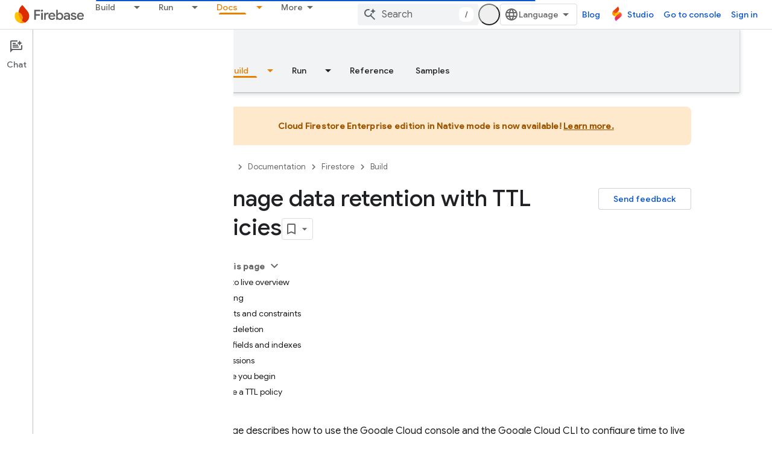

--- FILE ---
content_type: text/html; charset=UTF-8
request_url: https://feedback-pa.clients6.google.com/static/proxy.html?usegapi=1&jsh=m%3B%2F_%2Fscs%2Fabc-static%2F_%2Fjs%2Fk%3Dgapi.lb.en.OE6tiwO4KJo.O%2Fd%3D1%2Frs%3DAHpOoo_Itz6IAL6GO-n8kgAepm47TBsg1Q%2Fm%3D__features__
body_size: 78
content:
<!DOCTYPE html>
<html>
<head>
<title></title>
<meta http-equiv="X-UA-Compatible" content="IE=edge" />
<script type="text/javascript" nonce="xmJxu07soFUQJOghXkmH-w">
  window['startup'] = function() {
    googleapis.server.init();
  };
</script>
<script type="text/javascript"
  src="https://apis.google.com/js/googleapis.proxy.js?onload=startup" async
  defer nonce="xmJxu07soFUQJOghXkmH-w"></script>
</head>
<body>
</body>
</html>


--- FILE ---
content_type: text/javascript
request_url: https://www.gstatic.com/devrel-devsite/prod/v3df8aae39978de8281d519c083a1ff09816fe422ab8f1bf9f8e360a62fb9949d/firebase/js/devsite_devsite_var_module.js
body_size: -867
content:
(function(_ds){var window=this;var LBa=function(){return(0,_ds.O)('<span class="devsite-var-input-wrapper"><button class="material-icons devsite-icon-close" tabindex="-1"></button></span>')},MBa=function(){return(0,_ds.O)('<input class="devsite-var-input" type="text" translate="no" spellcheck="false">')},NBa=function(a){return(0,_ds.O)('<span class="devsite-var-wrapper"><var spellcheck="false" is-upgraded>'+_ds.Q(a.placeholder)+"</var></span>")},OBa=function(){return(0,_ds.O)('<button class="material-icons devsite-icon-edit" tabindex="-1"></button>')};var Q8=function(){return"devsite-var"},PBa=async function(a){a.o=a.innerText;var b=a.getAttribute("label");b||(a.setAttribute("label",a.o),b=a.o);a.ua=b;b=_ds.Nn(a,"devsite-code");a:{if(a.classList.contains("no-scope"))a.removeAttribute("scope");else if(!a.hasAttribute("scope")&&b){var c=!0;break a}c=!1}c&&a.setAttribute("scope",a.o);b&&(await customElements.whenDefined("devsite-code"),await b.ready());_ds.rt(a,NBa,{placeholder:a.innerText});a.m=a.querySelector("var");(c=a.getAttribute("scope"))&&
(c=await (await _ds.v()).getStorage().get(Q8(),c))&&a.m&&(a.m.innerText=c);if(R8(a,b)){b=_ds.tt(OBa);_ds.wn(a.m,b,1);b=a.querySelector(".devsite-var-wrapper");a.ea=_ds.tt(LBa);_ds.wn(b,a.ea,0);a.j=_ds.tt(MBa);a.setAttribute("tabindex","0");let d;(d=a.m)==null||d.setAttribute("data-title",`${"Edit"} ${a.ua}`);let e;(e=a.m)==null||e.setAttribute("aria-label",`${"Edit"} ${a.ua}`)}a.removeAttribute("label")},R8=function(a,b){if(a.classList.contains("edit"))return!0;if(b){const c=b.querySelector("pre");
return!b.hasAttribute("no-copy")&&!(c==null?0:c.classList.contains("readonly"))&&!a.classList.contains("readonly")}return!1},SBa=function(a){a.eventHandler.listen(a,"focusin",()=>{a.hasAttribute("active")||(a.setAttribute("active",""),_ds.wn(a.ea,a.j,0),a.j&&(a.j.value=a.innerText,a.j.select()),a.setAttribute("tabindex","-1"))});a.j&&(a.eventHandler.listen(a.j,"focusout",()=>{a.removeAttribute("active");a.ea&&a.j&&a.ea.removeChild(a.j);a.setAttribute("tabindex","0")}),a.eventHandler.listen(a.j,"change",
b=>{QBa(a,b.target.value);RBa(a)}));a.eventHandler.listen(a,"keydown",b=>{if(b.key==="Enter"||b.key==="Escape"){let c;(c=a.j)==null||c.blur()}});a.eventHandler.listen(a,"input",b=>{if(!a.ra){if(a.hasAttribute("scope")){const c=a.getAttribute("scope");a.oa=[...document.querySelectorAll(`devsite-var[${"scope"}="${c}"]`)]}else a.oa=[a];a.Ba({category:"Site-Wide Custom Events",action:"New Placeholder Edited",label:a.o,value:a.oa.length});a.dispatchEvent(new CustomEvent("devsite-analytics-observation-cloudtrack",
{detail:{name:"New Placeholder Edited".replace(/\s/g,""),type:"editablePlaceholderVariable",metadata:{"var":a.o,varsInScope:a.oa.length}},bubbles:!0}));a.ra=!0}b=b.target.value;for(const c of a.oa)c.setAttribute("value",b)})},QBa=async function(a,b){(a=a.getAttribute("scope"))&&await (await _ds.v()).getStorage().set(Q8(),a,b)},RBa=async function(a){a.dispatchEvent(new CustomEvent("devsite-show-custom-snackbar-msg",{detail:{msg:"Variable updated for current session",showClose:!1},bubbles:!0}));if(a.qa){const b=
new _ds.Ah;let c;(c=a.m)==null||c.setAttribute("aria-label","Variable updated for current session");_ds.mq(a.eventHandler,a.qa,"transitionend",()=>{b.resolve()});await b.promise;_ds.mq(a.eventHandler,a.qa,"transitionend",()=>{let d;(d=a.m)==null||d.setAttribute("aria-label",`${"Edit"} ${a.ua}`)})}},S8=class extends _ds.Lm{constructor(){super(["devsite-code","devsite-snackbar"]);this.eventHandler=new _ds.u(this);this.ra=!1;this.ua=this.o="";this.qa=this.j=this.ea=this.m=null;this.oa=[]}static get observedAttributes(){return["value"]}async connectedCallback(){if(!this.hasAttribute("rendered")){this.setAttribute("rendered",
"");var a=this.querySelector("var");if(a)for(const b of a.attributes)this.setAttribute(b.name,b.value);await PBa(this)}a=_ds.Nn(this,"devsite-code");R8(this,a)&&SBa(this);this.qa=document.querySelector("devsite-snackbar")}attributeChangedCallback(a,b,c){a=this.querySelector("var");(a==null?0:a.lastElementChild)?(b=a.lastElementChild,a.innerText=c?c:"",a.appendChild(b)):a&&(a.innerText=c?c:"")}disconnectedCallback(){_ds.D(this.eventHandler)}};S8.prototype.disconnectedCallback=S8.prototype.disconnectedCallback;
S8.prototype.attributeChangedCallback=S8.prototype.attributeChangedCallback;S8.prototype.connectedCallback=S8.prototype.connectedCallback;S8.getTagName=Q8;try{customElements.define(Q8(),S8)}catch(a){console.warn("devsite.app.CustomElement.DevsiteVar",a)};})(_ds_www);
